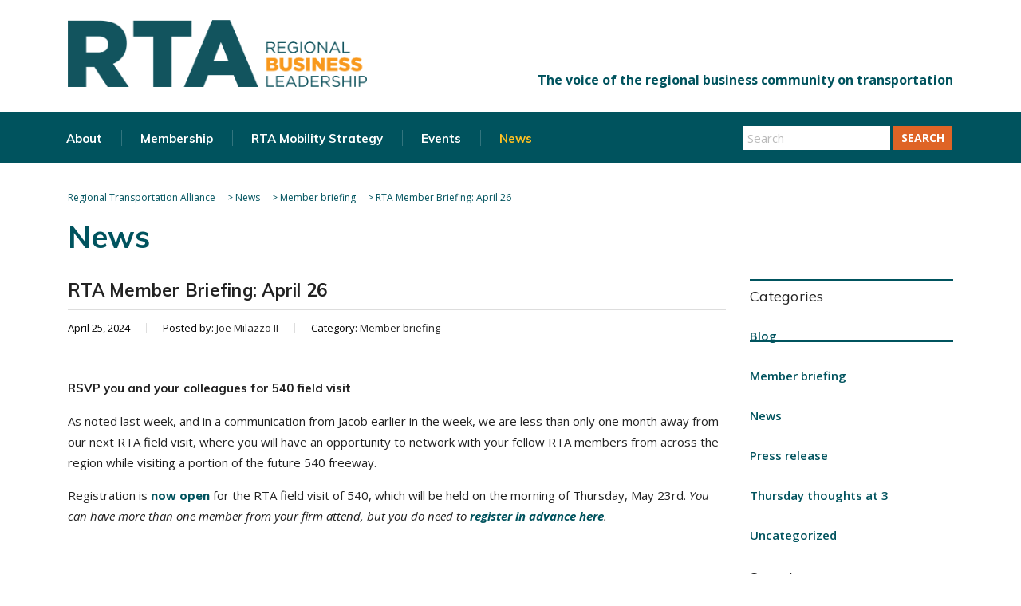

--- FILE ---
content_type: text/html; charset=UTF-8
request_url: https://www.letsgetmoving.org/2024/04/25/rta-member-briefing-april-26/
body_size: 17191
content:
<!DOCTYPE html>
<html lang="en-US">
<head>
    <meta charset="UTF-8">
    <meta name="viewport" content="width=device-width, initial-scale=1">
    <link rel="profile" href="http://gmpg.org/xfn/11">
    <link rel="pingback" href="https://www.letsgetmoving.org/xmlrpc.php">
    <title>RTA Member Briefing: April 26 &#8211; Regional Transportation Alliance</title>
<meta name='robots' content='max-image-preview:large' />
	<style>img:is([sizes="auto" i], [sizes^="auto," i]) { contain-intrinsic-size: 3000px 1500px }</style>
	<link rel='dns-prefetch' href='//fonts.googleapis.com' />
<link rel="alternate" type="application/rss+xml" title="Regional Transportation Alliance &raquo; Feed" href="https://www.letsgetmoving.org/feed/" />
<link rel="alternate" type="application/rss+xml" title="Regional Transportation Alliance &raquo; Comments Feed" href="https://www.letsgetmoving.org/comments/feed/" />
<link rel="alternate" type="application/rss+xml" title="Regional Transportation Alliance &raquo; RTA Member Briefing: April 26 Comments Feed" href="https://www.letsgetmoving.org/2024/04/25/rta-member-briefing-april-26/feed/" />
<script type="text/javascript">var $TS_VCSC_CurrentPluginRelease = "5.5.1";var $TS_VCSC_CurrentComposerRelease = "8.6.1";var $TS_VCSC_Lightbox_Activated = true;var $TS_VCSC_Lightbox_Thumbs = "bottom";var $TS_VCSC_Lightbox_Thumbsize = 50;var $TS_VCSC_Lightbox_Animation = "random";var $TS_VCSC_Lightbox_Captions = "data-title";var $TS_VCSC_Lightbox_Closer = true;var $TS_VCSC_Lightbox_Durations = 5000;var $TS_VCSC_Lightbox_Share = false;var $TS_VCSC_Lightbox_Save = false;var $TS_VCSC_Lightbox_LoadAPIs = true;var $TS_VCSC_Lightbox_Social = "fb,tw,gp,pin";var $TS_VCSC_Lightbox_NoTouch = false;var $TS_VCSC_Lightbox_BGClose = true;var $TS_VCSC_Lightbox_NoHashes = true;var $TS_VCSC_Lightbox_Keyboard = true;var $TS_VCSC_Lightbox_FullScreen = true;var $TS_VCSC_Lightbox_Zoom = true;var $TS_VCSC_Lightbox_FXSpeed = 300;var $TS_VCSC_Lightbox_Scheme = "dark";var $TS_VCSC_Lightbox_Controls = "circle";var $TS_VCSC_Lightbox_URLColor = false;var $TS_VCSC_Lightbox_Backlight = "#ffffff";var $TS_VCSC_Lightbox_UseColor = false;var $TS_VCSC_Lightbox_Overlay = "#000000";var $TS_VCSC_Lightbox_Background = "";var $TS_VCSC_Lightbox_Repeat = "no-repeat";var $TS_VCSC_Lightbox_Noise = "";var $TS_VCSC_Lightbox_CORS = false;var $TS_VCSC_Lightbox_Tapping = true;var $TS_VCSC_Lightbox_ScrollBlock = "js";var $TS_VCSC_Lightbox_Protection = "none";var $TS_VCSC_Lightbox_HistoryClose = false;var $TS_VCSC_Lightbox_CustomScroll = true;var $TS_VCSC_Lightbox_HomeURL = "https://www.letsgetmoving.org";var $TS_VCSC_Lightbox_LastScroll = 0;var $TS_VCSC_Lightbox_Showing = false;var $TS_VCSC_Lightbox_PrettyPhoto = false;var $TS_VCSC_Lightbox_AttachAllOther = false;var $TS_VCSC_Hammer_ReleaseNew = true;</script>		<!-- This site uses the Google Analytics by MonsterInsights plugin v9.9.0 - Using Analytics tracking - https://www.monsterinsights.com/ -->
		<!-- Note: MonsterInsights is not currently configured on this site. The site owner needs to authenticate with Google Analytics in the MonsterInsights settings panel. -->
					<!-- No tracking code set -->
				<!-- / Google Analytics by MonsterInsights -->
		<script type="text/javascript">
/* <![CDATA[ */
window._wpemojiSettings = {"baseUrl":"https:\/\/s.w.org\/images\/core\/emoji\/16.0.1\/72x72\/","ext":".png","svgUrl":"https:\/\/s.w.org\/images\/core\/emoji\/16.0.1\/svg\/","svgExt":".svg","source":{"concatemoji":"https:\/\/www.letsgetmoving.org\/wp-includes\/js\/wp-emoji-release.min.js?ver=6.8.3"}};
/*! This file is auto-generated */
!function(s,n){var o,i,e;function c(e){try{var t={supportTests:e,timestamp:(new Date).valueOf()};sessionStorage.setItem(o,JSON.stringify(t))}catch(e){}}function p(e,t,n){e.clearRect(0,0,e.canvas.width,e.canvas.height),e.fillText(t,0,0);var t=new Uint32Array(e.getImageData(0,0,e.canvas.width,e.canvas.height).data),a=(e.clearRect(0,0,e.canvas.width,e.canvas.height),e.fillText(n,0,0),new Uint32Array(e.getImageData(0,0,e.canvas.width,e.canvas.height).data));return t.every(function(e,t){return e===a[t]})}function u(e,t){e.clearRect(0,0,e.canvas.width,e.canvas.height),e.fillText(t,0,0);for(var n=e.getImageData(16,16,1,1),a=0;a<n.data.length;a++)if(0!==n.data[a])return!1;return!0}function f(e,t,n,a){switch(t){case"flag":return n(e,"\ud83c\udff3\ufe0f\u200d\u26a7\ufe0f","\ud83c\udff3\ufe0f\u200b\u26a7\ufe0f")?!1:!n(e,"\ud83c\udde8\ud83c\uddf6","\ud83c\udde8\u200b\ud83c\uddf6")&&!n(e,"\ud83c\udff4\udb40\udc67\udb40\udc62\udb40\udc65\udb40\udc6e\udb40\udc67\udb40\udc7f","\ud83c\udff4\u200b\udb40\udc67\u200b\udb40\udc62\u200b\udb40\udc65\u200b\udb40\udc6e\u200b\udb40\udc67\u200b\udb40\udc7f");case"emoji":return!a(e,"\ud83e\udedf")}return!1}function g(e,t,n,a){var r="undefined"!=typeof WorkerGlobalScope&&self instanceof WorkerGlobalScope?new OffscreenCanvas(300,150):s.createElement("canvas"),o=r.getContext("2d",{willReadFrequently:!0}),i=(o.textBaseline="top",o.font="600 32px Arial",{});return e.forEach(function(e){i[e]=t(o,e,n,a)}),i}function t(e){var t=s.createElement("script");t.src=e,t.defer=!0,s.head.appendChild(t)}"undefined"!=typeof Promise&&(o="wpEmojiSettingsSupports",i=["flag","emoji"],n.supports={everything:!0,everythingExceptFlag:!0},e=new Promise(function(e){s.addEventListener("DOMContentLoaded",e,{once:!0})}),new Promise(function(t){var n=function(){try{var e=JSON.parse(sessionStorage.getItem(o));if("object"==typeof e&&"number"==typeof e.timestamp&&(new Date).valueOf()<e.timestamp+604800&&"object"==typeof e.supportTests)return e.supportTests}catch(e){}return null}();if(!n){if("undefined"!=typeof Worker&&"undefined"!=typeof OffscreenCanvas&&"undefined"!=typeof URL&&URL.createObjectURL&&"undefined"!=typeof Blob)try{var e="postMessage("+g.toString()+"("+[JSON.stringify(i),f.toString(),p.toString(),u.toString()].join(",")+"));",a=new Blob([e],{type:"text/javascript"}),r=new Worker(URL.createObjectURL(a),{name:"wpTestEmojiSupports"});return void(r.onmessage=function(e){c(n=e.data),r.terminate(),t(n)})}catch(e){}c(n=g(i,f,p,u))}t(n)}).then(function(e){for(var t in e)n.supports[t]=e[t],n.supports.everything=n.supports.everything&&n.supports[t],"flag"!==t&&(n.supports.everythingExceptFlag=n.supports.everythingExceptFlag&&n.supports[t]);n.supports.everythingExceptFlag=n.supports.everythingExceptFlag&&!n.supports.flag,n.DOMReady=!1,n.readyCallback=function(){n.DOMReady=!0}}).then(function(){return e}).then(function(){var e;n.supports.everything||(n.readyCallback(),(e=n.source||{}).concatemoji?t(e.concatemoji):e.wpemoji&&e.twemoji&&(t(e.twemoji),t(e.wpemoji)))}))}((window,document),window._wpemojiSettings);
/* ]]> */
</script>
<style id='wp-emoji-styles-inline-css' type='text/css'>

	img.wp-smiley, img.emoji {
		display: inline !important;
		border: none !important;
		box-shadow: none !important;
		height: 1em !important;
		width: 1em !important;
		margin: 0 0.07em !important;
		vertical-align: -0.1em !important;
		background: none !important;
		padding: 0 !important;
	}
</style>
<link rel='stylesheet' id='wp-block-library-css' href='https://www.letsgetmoving.org/wp-includes/css/dist/block-library/style.min.css?ver=6.8.3' type='text/css' media='all' />
<style id='classic-theme-styles-inline-css' type='text/css'>
/*! This file is auto-generated */
.wp-block-button__link{color:#fff;background-color:#32373c;border-radius:9999px;box-shadow:none;text-decoration:none;padding:calc(.667em + 2px) calc(1.333em + 2px);font-size:1.125em}.wp-block-file__button{background:#32373c;color:#fff;text-decoration:none}
</style>
<link rel='stylesheet' id='awb-css' href='https://www.letsgetmoving.org/wp-content/plugins/advanced-backgrounds/assets/awb/awb.min.css?ver=1.12.7' type='text/css' media='all' />
<style id='global-styles-inline-css' type='text/css'>
:root{--wp--preset--aspect-ratio--square: 1;--wp--preset--aspect-ratio--4-3: 4/3;--wp--preset--aspect-ratio--3-4: 3/4;--wp--preset--aspect-ratio--3-2: 3/2;--wp--preset--aspect-ratio--2-3: 2/3;--wp--preset--aspect-ratio--16-9: 16/9;--wp--preset--aspect-ratio--9-16: 9/16;--wp--preset--color--black: #000000;--wp--preset--color--cyan-bluish-gray: #abb8c3;--wp--preset--color--white: #ffffff;--wp--preset--color--pale-pink: #f78da7;--wp--preset--color--vivid-red: #cf2e2e;--wp--preset--color--luminous-vivid-orange: #ff6900;--wp--preset--color--luminous-vivid-amber: #fcb900;--wp--preset--color--light-green-cyan: #7bdcb5;--wp--preset--color--vivid-green-cyan: #00d084;--wp--preset--color--pale-cyan-blue: #8ed1fc;--wp--preset--color--vivid-cyan-blue: #0693e3;--wp--preset--color--vivid-purple: #9b51e0;--wp--preset--gradient--vivid-cyan-blue-to-vivid-purple: linear-gradient(135deg,rgba(6,147,227,1) 0%,rgb(155,81,224) 100%);--wp--preset--gradient--light-green-cyan-to-vivid-green-cyan: linear-gradient(135deg,rgb(122,220,180) 0%,rgb(0,208,130) 100%);--wp--preset--gradient--luminous-vivid-amber-to-luminous-vivid-orange: linear-gradient(135deg,rgba(252,185,0,1) 0%,rgba(255,105,0,1) 100%);--wp--preset--gradient--luminous-vivid-orange-to-vivid-red: linear-gradient(135deg,rgba(255,105,0,1) 0%,rgb(207,46,46) 100%);--wp--preset--gradient--very-light-gray-to-cyan-bluish-gray: linear-gradient(135deg,rgb(238,238,238) 0%,rgb(169,184,195) 100%);--wp--preset--gradient--cool-to-warm-spectrum: linear-gradient(135deg,rgb(74,234,220) 0%,rgb(151,120,209) 20%,rgb(207,42,186) 40%,rgb(238,44,130) 60%,rgb(251,105,98) 80%,rgb(254,248,76) 100%);--wp--preset--gradient--blush-light-purple: linear-gradient(135deg,rgb(255,206,236) 0%,rgb(152,150,240) 100%);--wp--preset--gradient--blush-bordeaux: linear-gradient(135deg,rgb(254,205,165) 0%,rgb(254,45,45) 50%,rgb(107,0,62) 100%);--wp--preset--gradient--luminous-dusk: linear-gradient(135deg,rgb(255,203,112) 0%,rgb(199,81,192) 50%,rgb(65,88,208) 100%);--wp--preset--gradient--pale-ocean: linear-gradient(135deg,rgb(255,245,203) 0%,rgb(182,227,212) 50%,rgb(51,167,181) 100%);--wp--preset--gradient--electric-grass: linear-gradient(135deg,rgb(202,248,128) 0%,rgb(113,206,126) 100%);--wp--preset--gradient--midnight: linear-gradient(135deg,rgb(2,3,129) 0%,rgb(40,116,252) 100%);--wp--preset--font-size--small: 13px;--wp--preset--font-size--medium: 20px;--wp--preset--font-size--large: 36px;--wp--preset--font-size--x-large: 42px;--wp--preset--spacing--20: 0.44rem;--wp--preset--spacing--30: 0.67rem;--wp--preset--spacing--40: 1rem;--wp--preset--spacing--50: 1.5rem;--wp--preset--spacing--60: 2.25rem;--wp--preset--spacing--70: 3.38rem;--wp--preset--spacing--80: 5.06rem;--wp--preset--shadow--natural: 6px 6px 9px rgba(0, 0, 0, 0.2);--wp--preset--shadow--deep: 12px 12px 50px rgba(0, 0, 0, 0.4);--wp--preset--shadow--sharp: 6px 6px 0px rgba(0, 0, 0, 0.2);--wp--preset--shadow--outlined: 6px 6px 0px -3px rgba(255, 255, 255, 1), 6px 6px rgba(0, 0, 0, 1);--wp--preset--shadow--crisp: 6px 6px 0px rgba(0, 0, 0, 1);}:where(.is-layout-flex){gap: 0.5em;}:where(.is-layout-grid){gap: 0.5em;}body .is-layout-flex{display: flex;}.is-layout-flex{flex-wrap: wrap;align-items: center;}.is-layout-flex > :is(*, div){margin: 0;}body .is-layout-grid{display: grid;}.is-layout-grid > :is(*, div){margin: 0;}:where(.wp-block-columns.is-layout-flex){gap: 2em;}:where(.wp-block-columns.is-layout-grid){gap: 2em;}:where(.wp-block-post-template.is-layout-flex){gap: 1.25em;}:where(.wp-block-post-template.is-layout-grid){gap: 1.25em;}.has-black-color{color: var(--wp--preset--color--black) !important;}.has-cyan-bluish-gray-color{color: var(--wp--preset--color--cyan-bluish-gray) !important;}.has-white-color{color: var(--wp--preset--color--white) !important;}.has-pale-pink-color{color: var(--wp--preset--color--pale-pink) !important;}.has-vivid-red-color{color: var(--wp--preset--color--vivid-red) !important;}.has-luminous-vivid-orange-color{color: var(--wp--preset--color--luminous-vivid-orange) !important;}.has-luminous-vivid-amber-color{color: var(--wp--preset--color--luminous-vivid-amber) !important;}.has-light-green-cyan-color{color: var(--wp--preset--color--light-green-cyan) !important;}.has-vivid-green-cyan-color{color: var(--wp--preset--color--vivid-green-cyan) !important;}.has-pale-cyan-blue-color{color: var(--wp--preset--color--pale-cyan-blue) !important;}.has-vivid-cyan-blue-color{color: var(--wp--preset--color--vivid-cyan-blue) !important;}.has-vivid-purple-color{color: var(--wp--preset--color--vivid-purple) !important;}.has-black-background-color{background-color: var(--wp--preset--color--black) !important;}.has-cyan-bluish-gray-background-color{background-color: var(--wp--preset--color--cyan-bluish-gray) !important;}.has-white-background-color{background-color: var(--wp--preset--color--white) !important;}.has-pale-pink-background-color{background-color: var(--wp--preset--color--pale-pink) !important;}.has-vivid-red-background-color{background-color: var(--wp--preset--color--vivid-red) !important;}.has-luminous-vivid-orange-background-color{background-color: var(--wp--preset--color--luminous-vivid-orange) !important;}.has-luminous-vivid-amber-background-color{background-color: var(--wp--preset--color--luminous-vivid-amber) !important;}.has-light-green-cyan-background-color{background-color: var(--wp--preset--color--light-green-cyan) !important;}.has-vivid-green-cyan-background-color{background-color: var(--wp--preset--color--vivid-green-cyan) !important;}.has-pale-cyan-blue-background-color{background-color: var(--wp--preset--color--pale-cyan-blue) !important;}.has-vivid-cyan-blue-background-color{background-color: var(--wp--preset--color--vivid-cyan-blue) !important;}.has-vivid-purple-background-color{background-color: var(--wp--preset--color--vivid-purple) !important;}.has-black-border-color{border-color: var(--wp--preset--color--black) !important;}.has-cyan-bluish-gray-border-color{border-color: var(--wp--preset--color--cyan-bluish-gray) !important;}.has-white-border-color{border-color: var(--wp--preset--color--white) !important;}.has-pale-pink-border-color{border-color: var(--wp--preset--color--pale-pink) !important;}.has-vivid-red-border-color{border-color: var(--wp--preset--color--vivid-red) !important;}.has-luminous-vivid-orange-border-color{border-color: var(--wp--preset--color--luminous-vivid-orange) !important;}.has-luminous-vivid-amber-border-color{border-color: var(--wp--preset--color--luminous-vivid-amber) !important;}.has-light-green-cyan-border-color{border-color: var(--wp--preset--color--light-green-cyan) !important;}.has-vivid-green-cyan-border-color{border-color: var(--wp--preset--color--vivid-green-cyan) !important;}.has-pale-cyan-blue-border-color{border-color: var(--wp--preset--color--pale-cyan-blue) !important;}.has-vivid-cyan-blue-border-color{border-color: var(--wp--preset--color--vivid-cyan-blue) !important;}.has-vivid-purple-border-color{border-color: var(--wp--preset--color--vivid-purple) !important;}.has-vivid-cyan-blue-to-vivid-purple-gradient-background{background: var(--wp--preset--gradient--vivid-cyan-blue-to-vivid-purple) !important;}.has-light-green-cyan-to-vivid-green-cyan-gradient-background{background: var(--wp--preset--gradient--light-green-cyan-to-vivid-green-cyan) !important;}.has-luminous-vivid-amber-to-luminous-vivid-orange-gradient-background{background: var(--wp--preset--gradient--luminous-vivid-amber-to-luminous-vivid-orange) !important;}.has-luminous-vivid-orange-to-vivid-red-gradient-background{background: var(--wp--preset--gradient--luminous-vivid-orange-to-vivid-red) !important;}.has-very-light-gray-to-cyan-bluish-gray-gradient-background{background: var(--wp--preset--gradient--very-light-gray-to-cyan-bluish-gray) !important;}.has-cool-to-warm-spectrum-gradient-background{background: var(--wp--preset--gradient--cool-to-warm-spectrum) !important;}.has-blush-light-purple-gradient-background{background: var(--wp--preset--gradient--blush-light-purple) !important;}.has-blush-bordeaux-gradient-background{background: var(--wp--preset--gradient--blush-bordeaux) !important;}.has-luminous-dusk-gradient-background{background: var(--wp--preset--gradient--luminous-dusk) !important;}.has-pale-ocean-gradient-background{background: var(--wp--preset--gradient--pale-ocean) !important;}.has-electric-grass-gradient-background{background: var(--wp--preset--gradient--electric-grass) !important;}.has-midnight-gradient-background{background: var(--wp--preset--gradient--midnight) !important;}.has-small-font-size{font-size: var(--wp--preset--font-size--small) !important;}.has-medium-font-size{font-size: var(--wp--preset--font-size--medium) !important;}.has-large-font-size{font-size: var(--wp--preset--font-size--large) !important;}.has-x-large-font-size{font-size: var(--wp--preset--font-size--x-large) !important;}
:where(.wp-block-post-template.is-layout-flex){gap: 1.25em;}:where(.wp-block-post-template.is-layout-grid){gap: 1.25em;}
:where(.wp-block-columns.is-layout-flex){gap: 2em;}:where(.wp-block-columns.is-layout-grid){gap: 2em;}
:root :where(.wp-block-pullquote){font-size: 1.5em;line-height: 1.6;}
</style>
<link rel='stylesheet' id='contact-form-7-css' href='https://www.letsgetmoving.org/wp-content/plugins/contact-form-7/includes/css/styles.css?ver=6.1.2' type='text/css' media='all' />
<link rel='stylesheet' id='stm-stm-css' href='https://www.letsgetmoving.org/wp-content/uploads/stm_fonts/stm/stm.css?ver=1.0' type='text/css' media='all' />
<link rel='stylesheet' id='parent-style-css' href='https://www.letsgetmoving.org/wp-content/themes/consulting/style.css?ver=6.8.3' type='text/css' media='all' />
<link rel='stylesheet' id='bootstrap-css' href='https://www.letsgetmoving.org/wp-content/themes/consulting/assets/css/bootstrap.min.css?ver=1.0.7' type='text/css' media='all' />
<link rel='stylesheet' id='font-awesome-css' href='https://www.letsgetmoving.org/wp-content/themes/consulting/assets/css/font-awesome.min.css?ver=1.0.7' type='text/css' media='all' />
<link rel='stylesheet' id='consulting-style-css' href='https://www.letsgetmoving.org/wp-content/themes/consulting-child/style.css?ver=1.0.7' type='text/css' media='all' />
<link rel='stylesheet' id='consulting-layout-css' href='https://www.letsgetmoving.org/wp-content/themes/consulting/assets/css/layout_1/main.css?ver=1.0.7' type='text/css' media='all' />
<style id='consulting-layout-inline-css' type='text/css'>
.page_title{ background-repeat: no-repeat !important; }.mtc, .mtc_h:hover{
					color: #002e5b!important
				}.stc, .stc_h:hover{
					color: #6c98e1!important
				}.ttc, .ttc_h:hover{
					color: #fde428!important
				}.mbc, .mbc_h:hover, .stm-search .stm_widget_search button{
					background-color: #002e5b!important
				}.sbc, .sbc_h:hover{
					background-color: #6c98e1!important
				}.tbc, .tbc_h:hover{
					background-color: #fde428!important
				}.mbdc, .mbdc_h:hover{
					border-color: #002e5b!important
				}.sbdc, .sbdc_h:hover{
					border-color: #6c98e1!important
				}.tbdc, .tbdc_h:hover{
					border-color: #fde428!important
				}
</style>
<link rel='stylesheet' id='select2-css' href='https://www.letsgetmoving.org/wp-content/themes/consulting/assets/css/select2.min.css?ver=1.0.7' type='text/css' media='all' />
<link rel='stylesheet' id='header_builder-css' href='https://www.letsgetmoving.org/wp-content/themes/consulting/assets/css/header_builder.css?ver=1.0.7' type='text/css' media='all' />
<link rel='stylesheet' id='consulting-default-font-css' href='https://fonts.googleapis.com/css?family=Open+Sans%3A400%2C300%2C300italic%2C400italic%2C600%2C600italic%2C700%2C700italic%2C800%2C800italic%26subset%3Dlatin%2Cgreek%2Cgreek-ext%2Cvietnamese%2Ccyrillic-ext%2Clatin-ext%2Ccyrillic%7CPoppins%3A400%2C500%2C300%2C600%2C700%26subset%3Dlatin%2Clatin-ext%2Cdevanagari&#038;ver=1.0.7' type='text/css' media='all' />
<link rel='stylesheet' id='stm-skin-custom-generated-css' href='https://www.letsgetmoving.org/wp-content/uploads/stm_uploads/skin-custom.css?ver=5387070' type='text/css' media='all' />
<link rel='stylesheet' id='consulting-global-styles-css' href='https://www.letsgetmoving.org/wp-content/themes/consulting/assets/css/global_styles/main.css?ver=1.0.7' type='text/css' media='all' />
<link rel='stylesheet' id='stm_megamenu-css' href='https://www.letsgetmoving.org/wp-content/themes/consulting/inc/megamenu/assets/css/megamenu.css?ver=6.8.3' type='text/css' media='all' />
<link rel='stylesheet' id='stm-google-fonts-css' href='//fonts.googleapis.com/css?family=Muli%7CMuli%3A200%2C700%2C300%2C400%2C600&#038;subset=latin&#038;ver=1.0.7' type='text/css' media='all' />
<script type="text/javascript" src="https://www.letsgetmoving.org/wp-includes/js/jquery/jquery.min.js?ver=3.7.1" id="jquery-core-js"></script>
<script type="text/javascript" src="https://www.letsgetmoving.org/wp-includes/js/jquery/jquery-migrate.min.js?ver=3.4.1" id="jquery-migrate-js"></script>
<script type="text/javascript" src="https://www.letsgetmoving.org/wp-content/themes/consulting-child/js/rta.js?ver=6.8.3" id="my_script-js"></script>
<script type="text/javascript" src="https://www.letsgetmoving.org/wp-content/themes/consulting/inc/megamenu/assets/js/megamenu.js?ver=6.8.3" id="stm_megamenu-js"></script>
<script></script><link rel="https://api.w.org/" href="https://www.letsgetmoving.org/wp-json/" /><link rel="alternate" title="JSON" type="application/json" href="https://www.letsgetmoving.org/wp-json/wp/v2/posts/19462" /><link rel="EditURI" type="application/rsd+xml" title="RSD" href="https://www.letsgetmoving.org/xmlrpc.php?rsd" />
<meta name="generator" content="WordPress 6.8.3" />
<link rel="canonical" href="https://www.letsgetmoving.org/2024/04/25/rta-member-briefing-april-26/" />
<link rel='shortlink' href='https://www.letsgetmoving.org/?p=19462' />
<link rel="alternate" title="oEmbed (JSON)" type="application/json+oembed" href="https://www.letsgetmoving.org/wp-json/oembed/1.0/embed?url=https%3A%2F%2Fwww.letsgetmoving.org%2F2024%2F04%2F25%2Frta-member-briefing-april-26%2F" />
<link rel="alternate" title="oEmbed (XML)" type="text/xml+oembed" href="https://www.letsgetmoving.org/wp-json/oembed/1.0/embed?url=https%3A%2F%2Fwww.letsgetmoving.org%2F2024%2F04%2F25%2Frta-member-briefing-april-26%2F&#038;format=xml" />
        <script type="text/javascript">
            var ajaxurl = 'https://www.letsgetmoving.org/wp-admin/admin-ajax.php';
            var stm_ajax_load_events = '5d8c94f4a8';
            var stm_ajax_load_portfolio = '2dee819a77';
            var stm_ajax_add_event_member_sc = '3a7d304ac5';
            var stm_custom_register = 'a44782c851';
            var stm_get_prices = 'a94ee82121';
            var stm_get_history = '525aa8ca2f';
            var consulting_install_plugin = '104ee5961c';
            var stm_ajax_add_review = '6f2f06abae';
        </script>
        <meta name="generator" content="Powered by WPBakery Page Builder - drag and drop page builder for WordPress."/>
<link rel="icon" href="https://www.letsgetmoving.org/wp-content/uploads/2020/03/cropped-RTA_LOGO_NEW_favicon_circle-32x32.png" sizes="32x32" />
<link rel="icon" href="https://www.letsgetmoving.org/wp-content/uploads/2020/03/cropped-RTA_LOGO_NEW_favicon_circle-192x192.png" sizes="192x192" />
<link rel="apple-touch-icon" href="https://www.letsgetmoving.org/wp-content/uploads/2020/03/cropped-RTA_LOGO_NEW_favicon_circle-180x180.png" />
<meta name="msapplication-TileImage" content="https://www.letsgetmoving.org/wp-content/uploads/2020/03/cropped-RTA_LOGO_NEW_favicon_circle-270x270.png" />
<style type="text/css" title="dynamic-css" class="options-output">.top_nav_wr .top_nav .logo a img{width:375px;}.top_nav_wr .top_nav .logo a img{height:84px;}.header_top .logo a{margin-top:15px;}.top_nav_wr .top_nav .logo a{margin-bottom:-50px;}#footer .widgets_row .footer_logo a img{width:250px;}#footer .widgets_row .footer_logo a img{height:56px;}h1, .h1,
					h2, .h2,
					h3, .h3,
					h4, .h4,
					h5, .h5,
					h6, .h6,
					.top_nav .top_nav_wrapper > ul,
					.top_nav .icon_text strong,
					.stm_testimonials .item .testimonial-info .testimonial-text .name,
					.stats_counter .counter_title,
					.stm_contact .stm_contact_info .stm_contact_job,
					.vacancy_table_wr .vacancy_table thead th,
					.testimonials_carousel .testimonial .info .position,
					.testimonials_carousel .testimonial .info .company,
					.stm_gmap_wrapper .gmap_addresses .addresses .item .title,
					.company_history > ul > li .year,
					.stm_contacts_widget,
					.stm_works_wr.grid .stm_works .item .item_wr .title,
					.stm_works_wr.grid_with_filter .stm_works .item .info .title,
					body .vc_general.vc_btn3,
					.consulting-rev-title,
					.consulting-rev-title-2,
					.consulting-rev-title-3,
					.consulting-rev-text,
					body .vc_tta-container .vc_tta.vc_general.vc_tta-tabs.theme_style .vc_tta-tabs-container .vc_tta-tabs-list .vc_tta-tab a,
					strong, b,
					.button,
					.woocommerce a.button,
					.woocommerce button.button,
					.woocommerce input.button,
					.woocommerce-cart .wc-proceed-to-checkout a.checkout-button,
					.woocommerce input.button.alt,
					.request_callback p,
					ul.comment-list .comment .comment-author,
					.page-numbers .page-numbers,
					#footer .footer_widgets .widget.widget_recent_entries ul li a,
					.default_widgets .widget.widget_nav_menu ul li,
					.default_widgets .widget.widget_categories ul li,
					.default_widgets .widget.widget_product_categories ul li,
					.stm_sidebar .widget.widget_nav_menu ul li, .stm_sidebar .widget.widget_categories ul li,
					.stm_sidebar .widget.widget_product_categories ul li,
					.shop_widgets .widget.widget_nav_menu ul li,
					.shop_widgets .widget.widget_categories ul li,
					.shop_widgets .widget.widget_product_categories ul li,
					.default_widgets .widget.widget_recent_entries ul li a,
					.stm_sidebar .widget.widget_recent_entries ul li a,
					.shop_widgets .widget.widget_recent_entries ul li a,
					.staff_bottom_wr .staff_bottom .infos .info,
					.woocommerce .widget_price_filter .price_slider_amount .button,
					.woocommerce ul.product_list_widget li .product-title,
					.woocommerce ul.products li.product .price,
					.woocommerce a.added_to_cart,
					.woocommerce div.product .woocommerce-tabs ul.tabs li a,
					.woocommerce div.product form.cart .variations label,
					.woocommerce table.shop_table th,
					.woocommerce-cart table.cart th.product-name a,
					.woocommerce-cart table.cart td.product-name a,
					.woocommerce-cart table.cart th .amount,
					.woocommerce-cart table.cart td .amount,
					.stm_services .item .item_wr .content .read_more,
					.staff_list ul li .staff_info .staff_department,
					.stm_partner.style_2 .stm_partner_content .position,
					.staff_carousel_item .staff_department,
					body.header_style_5 .header_top .info-text strong,
					.stm_services_tabs .services_categories ul li a,
					.stm_services_tabs .service_tab_item .service_name,
					.stm_services_tabs .service_tab_item .service_cost,
					.stm_works_wr.grid_2.style_1 .stm_works .item .item_wr .title,
					.stm_works_wr.grid_2.style_2 .stm_works .item .item_wr .title,
					.stm_works_wr.grid_with_filter.style_1 .stm_works .item .item_wr .title,
					.stm_works_wr.grid_with_filter.style_2 .stm_works .item .item_wr .title,
					body.header_style_7 .side_nav .main_menu_nav > li > a,
					body.header_style_7 .side_nav .main_menu_nav > li ul li a,
					body.header_style_5 .header_top .info-text b{font-family:Muli;}body{font-size:15px;}p{font-size:15px;}h1, .h1{line-height:55px;}h1, .h1{text-transform:none;}h1, .h1{letter-spacing:0px;}h2, .h2{font-size:38px;}h2, .h2{text-transform:none;}h2, .h2{letter-spacing:0px;}h3, .h3{font-size:32px;}h3, .h3{letter-spacing:.25px;}h4, .h4{letter-spacing:.25px;}h5, .h5{font-weight:500;}h5, .h5{font-size:18px;}h5, .h5{line-height:28px;}h5, .h5{letter-spacing:.25px;}h6, .h6{font-weight:700;}</style>
<noscript><style> .wpb_animate_when_almost_visible { opacity: 1; }</style></noscript></head>
<body class="wp-singular post-template-default single single-post postid-19462 single-format-standard wp-theme-consulting wp-child-theme-consulting-child site_layout_1  header_style_4 sticky_menu wpb-js-composer js-comp-ver-8.6.1 vc_responsive">
<div id="wrapper">
    <div id="fullpage" class="content_wrapper">
                        <header id="header">
                                                                        <div class="top_bar">
                            <div class="container">
                                                                                                        <div class="top_bar_info_wr">
                                                                                                                                                                                                                                                                                                        </div>
                                                            </div>
                        </div>
                                                                                                <div class="header_top clearfix">
                            <div class="container">
                                                                <div class="logo">
                                                                                                                                                                <a href="https://www.letsgetmoving.org/"><img
                                                        src="https://letsgetmoving.org/wp-content/uploads/2020/03/RTA_LOGO_NEW_2.png"
                                                        style="width: 375px; height: 84px;"
                                                        alt="Regional Transportation Alliance"/></a>
                                                                                                            </div>
									
									                                        <div class="header_socials rta_header">
                                                                                            <a target="_blank" href="https://twitter.com/rtatriangle"><i
                                                            class="fa fa-twitter"></i></a>
                                                                                            <a target="_blank" href="https://www.instagram.com/rtatriangle/"><i
                                                            class="fa fa-instagram"></i></a>
                                                                                            <a target="_blank" href="https://www.linkedin.com/in/joemilazzo2/?locale=en_US"><i
                                                            class="fa fa-linkedin"></i></a>
                                                                                            <a target="_blank" href="https://www.youtube.com/channel/UCyIgLK5xIzotmhMRN_FpERA"><i
                                                            class="fa fa-youtube"></i></a>
                                                                                    </div>
                                    									
                                                                                                                                                                                                        </div>
                        </div>
                        <div class="top_nav">
                            <div class="container">
                                <div class="top_nav_wrapper clearfix">
                                    <ul id="menu-main" class="main_menu_nav"><li id="menu-item-77" class="menu-item menu-item-type-post_type menu-item-object-page menu-item-has-children menu-item-77"><a href="https://www.letsgetmoving.org/about/">About</a>
<ul class="sub-menu">
	<li id="menu-item-19182" class="menu-item menu-item-type-post_type menu-item-object-page menu-item-19182 stm_col_width_default stm_mega_cols_inside_default"><a href="https://www.letsgetmoving.org/about/">Overview</a></li>
	<li id="menu-item-673" class="menu-item menu-item-type-post_type menu-item-object-page menu-item-673 stm_col_width_default stm_mega_cols_inside_default"><a href="https://www.letsgetmoving.org/about/chairs/">Chairs</a></li>
	<li id="menu-item-1160" class="menu-item menu-item-type-post_type menu-item-object-page menu-item-1160 stm_col_width_default stm_mega_cols_inside_default"><a href="https://www.letsgetmoving.org/about/rta-annual-reports/">Annual Reports</a></li>
	<li id="menu-item-22321" class="menu-item menu-item-type-custom menu-item-object-custom menu-item-22321 stm_col_width_default stm_mega_cols_inside_default"><a href="/flyer#page=2">Priorities and Accomplishments</a></li>
	<li id="menu-item-1036" class="menu-item menu-item-type-post_type menu-item-object-page menu-item-1036 stm_col_width_default stm_mega_cols_inside_default"><a href="https://www.letsgetmoving.org/about/rta-team/">RTA Team</a></li>
</ul>
</li>
<li id="menu-item-76" class="menu-item menu-item-type-post_type menu-item-object-page menu-item-has-children menu-item-76"><a href="https://www.letsgetmoving.org/membership/">Membership</a>
<ul class="sub-menu">
	<li id="menu-item-19183" class="menu-item menu-item-type-post_type menu-item-object-page menu-item-19183 stm_col_width_default stm_mega_cols_inside_default"><a href="https://www.letsgetmoving.org/membership/">Member List</a></li>
	<li id="menu-item-19309" class="menu-item menu-item-type-custom menu-item-object-custom menu-item-19309 stm_col_width_default stm_mega_cols_inside_default"><a href="/LeadershipTeamList">RTA Leadership Team</a></li>
	<li id="menu-item-20533" class="menu-item menu-item-type-custom menu-item-object-custom menu-item-20533 stm_col_width_default stm_mega_cols_inside_default"><a href="https://letsgetmoving.org/case">Case for Leadership investment</a></li>
	<li id="menu-item-758" class="menu-item menu-item-type-post_type menu-item-object-page menu-item-758 stm_col_width_default stm_mega_cols_inside_default"><a href="https://www.letsgetmoving.org/membership/member-benefits/">Member benefits</a></li>
	<li id="menu-item-16434" class="menu-item menu-item-type-post_type menu-item-object-page menu-item-16434 stm_col_width_default stm_mega_cols_inside_default"><a href="https://www.letsgetmoving.org/membership/testimonials-sales-flyer/">Testimonials, Sales Flyer</a></li>
	<li id="menu-item-21066" class="menu-item menu-item-type-custom menu-item-object-custom menu-item-21066 stm_col_width_default stm_mega_cols_inside_default"><a href="/salesletter">Sales email template</a></li>
	<li id="menu-item-20380" class="menu-item menu-item-type-post_type menu-item-object-page menu-item-20380 stm_col_width_default stm_mega_cols_inside_default"><a href="https://www.letsgetmoving.org/membership/sales-confirmation-template/">Sales confirm template</a></li>
</ul>
</li>
<li id="menu-item-535" class="menu-item menu-item-type-post_type menu-item-object-page menu-item-has-children menu-item-535"><a href="https://www.letsgetmoving.org/priorities/">RTA Mobility Strategy</a>
<ul class="sub-menu">
	<li id="menu-item-19184" class="menu-item menu-item-type-post_type menu-item-object-page menu-item-19184 stm_col_width_default stm_mega_cols_inside_default"><a href="https://www.letsgetmoving.org/priorities/">Summary</a></li>
	<li id="menu-item-551" class="menu-item menu-item-type-post_type menu-item-object-page menu-item-551 stm_col_width_default stm_mega_cols_inside_default"><a href="https://www.letsgetmoving.org/priorities/rdu-funding/">RDU funding / runway</a></li>
	<li id="menu-item-17268" class="menu-item menu-item-type-post_type menu-item-object-page menu-item-17268 stm_col_width_default stm_mega_cols_inside_default"><a href="https://www.letsgetmoving.org/priorities/fasttransitstudy/">FAST transit study 2.0</a></li>
	<li id="menu-item-15740" class="menu-item menu-item-type-post_type menu-item-object-page menu-item-15740 stm_col_width_default stm_mega_cols_inside_default"><a href="https://www.letsgetmoving.org/priorities/i-40-regional-partnership-overview/">I-40 Regional Partnership</a></li>
	<li id="menu-item-18884" class="menu-item menu-item-type-post_type menu-item-object-page menu-item-18884 stm_col_width_default stm_mega_cols_inside_default"><a href="https://www.letsgetmoving.org/priorities/accelerate-capital-blvd-freeway-upgrade-northern-wake/">Accelerate Capital Blvd</a></li>
	<li id="menu-item-12104" class="menu-item menu-item-type-post_type menu-item-object-page menu-item-12104 stm_col_width_default stm_mega_cols_inside_default"><a href="https://www.letsgetmoving.org/priorities/access-user-fee/">Access User Fee</a></li>
	<li id="menu-item-749" class="menu-item menu-item-type-post_type menu-item-object-page menu-item-749 stm_col_width_default stm_mega_cols_inside_default"><a href="https://www.letsgetmoving.org/priorities/intersection-innovations/dynamic-left-turn-intersection/">Dynamic Left Turn (DLTi)</a></li>
	<li id="menu-item-21572" class="menu-item menu-item-type-post_type menu-item-object-page menu-item-21572 stm_col_width_default stm_mega_cols_inside_default"><a href="https://www.letsgetmoving.org/about/electrification-recognition/">Electrification Recognition</a></li>
</ul>
</li>
<li id="menu-item-12337" class="menu-item menu-item-type-post_type menu-item-object-page menu-item-has-children menu-item-12337"><a href="https://www.letsgetmoving.org/events/">Events</a>
<ul class="sub-menu">
	<li id="menu-item-22735" class="menu-item menu-item-type-post_type menu-item-object-page menu-item-22735 stm_col_width_default stm_mega_cols_inside_default"><a href="https://www.letsgetmoving.org/rta-24th-annual-meeting-the-state-of-mobility-2026-including-the-state-of-rdu-airport/">RTA 24th Annual Meeting / State of Mobility 2026</a></li>
	<li id="menu-item-22149" class="menu-item menu-item-type-post_type menu-item-object-page menu-item-22149 stm_col_width_default stm_mega_cols_inside_default"><a href="https://www.letsgetmoving.org/rta-transportation-brunch-2026-innovation-in-transportation/">RTA Transportation Brunch 2026 – Innovation in Transportation</a></li>
	<li id="menu-item-20136" class="menu-item menu-item-type-post_type menu-item-object-page menu-item-20136 stm_col_width_default stm_mega_cols_inside_default"><a href="https://www.letsgetmoving.org/rta-transportation-brunch-2025/">> past : RTA Transp&#8217;n Brunch 2025</a></li>
	<li id="menu-item-22736" class="menu-item menu-item-type-post_type menu-item-object-page menu-item-22736 stm_col_width_default stm_mega_cols_inside_default"><a href="https://www.letsgetmoving.org/rta-25th-annual-meeting-the-state-of-mobility-2027/">RTA 25th Annual Meeting:  The State of Mobility 2027</a></li>
	<li id="menu-item-19512" class="menu-item menu-item-type-post_type menu-item-object-page menu-item-19512 stm_col_width_default stm_mega_cols_inside_default"><a href="https://www.letsgetmoving.org/events/rta-june-2024-richmond-quicktour/">> past: RTA Richmond QuickTour</a></li>
	<li id="menu-item-18744" class="menu-item menu-item-type-post_type menu-item-object-page menu-item-18744 stm_col_width_default stm_mega_cols_inside_default"><a href="https://www.letsgetmoving.org/events/tours/">> past: RTA Tours</a></li>
	<li id="menu-item-18607" class="menu-item menu-item-type-post_type menu-item-object-page menu-item-18607 stm_col_width_default stm_mega_cols_inside_default"><a href="https://www.letsgetmoving.org/events/rta-airline-ceo-forum/">> past: RTA Airline CEO Forum</a></li>
</ul>
</li>
<li id="menu-item-75" class="menu-item menu-item-type-post_type menu-item-object-page current_page_parent menu-item-has-children menu-item-75"><a href="https://www.letsgetmoving.org/news/">News</a>
<ul class="sub-menu">
	<li id="menu-item-19186" class="menu-item menu-item-type-post_type menu-item-object-page current_page_parent menu-item-19186 stm_col_width_default stm_mega_cols_inside_default"><a href="https://www.letsgetmoving.org/news/">All posts</a></li>
	<li id="menu-item-1145" class="menu-item menu-item-type-custom menu-item-object-custom menu-item-1145 stm_col_width_default stm_mega_cols_inside_default"><a href="https://letsgetmoving.org/category/blog/">Thursday blog (Th3)</a></li>
	<li id="menu-item-1146" class="menu-item menu-item-type-custom menu-item-object-custom menu-item-1146 stm_col_width_default stm_mega_cols_inside_default"><a href="https://letsgetmoving.org/category/member-briefing/">Weekly member briefing</a></li>
	<li id="menu-item-1147" class="menu-item menu-item-type-custom menu-item-object-custom menu-item-1147 stm_col_width_default stm_mega_cols_inside_default"><a href="https://letsgetmoving.org/category/press-release/">Press releases</a></li>
	<li id="menu-item-15285" class="menu-item menu-item-type-post_type menu-item-object-page menu-item-15285 stm_col_width_default stm_mega_cols_inside_default"><a href="https://www.letsgetmoving.org/news/rta-in-the-news/">RTA In the News</a></li>
</ul>
</li>
</ul>                                                                                                                                                                                                                        </div>
								<div class="searchform-container">
									<form class="header-search" style="display: inline-block;" action="/" method="get" _lpchecked="1">
										<input type="text" placeholder="Search" name="s">
										<button>Search</button>
									</form>

								</div>
                            </div>
                        </div>
                    
                    <div class="mobile_header">
                        <div class="logo_wrapper clearfix">
                            <div class="logo">
                                                                    <a href="https://www.letsgetmoving.org/"><img
                                                src="https://letsgetmoving.org/wp-content/uploads/2020/03/RTA_LOGO_NEW_2.png"
                                                style="width: 375px; height: 84px;"
                                                alt="Regional Transportation Alliance"/></a>
                                                            </div>
                            <div id="menu_toggle">
                                <button></button>
                            </div>
                        </div>
                        <div class="header_info">
                            <div class="top_nav_mobile">
                                <ul id="menu-main-1" class="main_menu_nav"><li class="menu-item menu-item-type-post_type menu-item-object-page menu-item-has-children menu-item-77"><a href="https://www.letsgetmoving.org/about/">About</a>
<ul class="sub-menu">
	<li class="menu-item menu-item-type-post_type menu-item-object-page menu-item-19182 stm_col_width_default stm_mega_cols_inside_default"><a href="https://www.letsgetmoving.org/about/">Overview</a></li>
	<li class="menu-item menu-item-type-post_type menu-item-object-page menu-item-673 stm_col_width_default stm_mega_cols_inside_default"><a href="https://www.letsgetmoving.org/about/chairs/">Chairs</a></li>
	<li class="menu-item menu-item-type-post_type menu-item-object-page menu-item-1160 stm_col_width_default stm_mega_cols_inside_default"><a href="https://www.letsgetmoving.org/about/rta-annual-reports/">Annual Reports</a></li>
	<li class="menu-item menu-item-type-custom menu-item-object-custom menu-item-22321 stm_col_width_default stm_mega_cols_inside_default"><a href="/flyer#page=2">Priorities and Accomplishments</a></li>
	<li class="menu-item menu-item-type-post_type menu-item-object-page menu-item-1036 stm_col_width_default stm_mega_cols_inside_default"><a href="https://www.letsgetmoving.org/about/rta-team/">RTA Team</a></li>
</ul>
</li>
<li class="menu-item menu-item-type-post_type menu-item-object-page menu-item-has-children menu-item-76"><a href="https://www.letsgetmoving.org/membership/">Membership</a>
<ul class="sub-menu">
	<li class="menu-item menu-item-type-post_type menu-item-object-page menu-item-19183 stm_col_width_default stm_mega_cols_inside_default"><a href="https://www.letsgetmoving.org/membership/">Member List</a></li>
	<li class="menu-item menu-item-type-custom menu-item-object-custom menu-item-19309 stm_col_width_default stm_mega_cols_inside_default"><a href="/LeadershipTeamList">RTA Leadership Team</a></li>
	<li class="menu-item menu-item-type-custom menu-item-object-custom menu-item-20533 stm_col_width_default stm_mega_cols_inside_default"><a href="https://letsgetmoving.org/case">Case for Leadership investment</a></li>
	<li class="menu-item menu-item-type-post_type menu-item-object-page menu-item-758 stm_col_width_default stm_mega_cols_inside_default"><a href="https://www.letsgetmoving.org/membership/member-benefits/">Member benefits</a></li>
	<li class="menu-item menu-item-type-post_type menu-item-object-page menu-item-16434 stm_col_width_default stm_mega_cols_inside_default"><a href="https://www.letsgetmoving.org/membership/testimonials-sales-flyer/">Testimonials, Sales Flyer</a></li>
	<li class="menu-item menu-item-type-custom menu-item-object-custom menu-item-21066 stm_col_width_default stm_mega_cols_inside_default"><a href="/salesletter">Sales email template</a></li>
	<li class="menu-item menu-item-type-post_type menu-item-object-page menu-item-20380 stm_col_width_default stm_mega_cols_inside_default"><a href="https://www.letsgetmoving.org/membership/sales-confirmation-template/">Sales confirm template</a></li>
</ul>
</li>
<li class="menu-item menu-item-type-post_type menu-item-object-page menu-item-has-children menu-item-535"><a href="https://www.letsgetmoving.org/priorities/">RTA Mobility Strategy</a>
<ul class="sub-menu">
	<li class="menu-item menu-item-type-post_type menu-item-object-page menu-item-19184 stm_col_width_default stm_mega_cols_inside_default"><a href="https://www.letsgetmoving.org/priorities/">Summary</a></li>
	<li class="menu-item menu-item-type-post_type menu-item-object-page menu-item-551 stm_col_width_default stm_mega_cols_inside_default"><a href="https://www.letsgetmoving.org/priorities/rdu-funding/">RDU funding / runway</a></li>
	<li class="menu-item menu-item-type-post_type menu-item-object-page menu-item-17268 stm_col_width_default stm_mega_cols_inside_default"><a href="https://www.letsgetmoving.org/priorities/fasttransitstudy/">FAST transit study 2.0</a></li>
	<li class="menu-item menu-item-type-post_type menu-item-object-page menu-item-15740 stm_col_width_default stm_mega_cols_inside_default"><a href="https://www.letsgetmoving.org/priorities/i-40-regional-partnership-overview/">I-40 Regional Partnership</a></li>
	<li class="menu-item menu-item-type-post_type menu-item-object-page menu-item-18884 stm_col_width_default stm_mega_cols_inside_default"><a href="https://www.letsgetmoving.org/priorities/accelerate-capital-blvd-freeway-upgrade-northern-wake/">Accelerate Capital Blvd</a></li>
	<li class="menu-item menu-item-type-post_type menu-item-object-page menu-item-12104 stm_col_width_default stm_mega_cols_inside_default"><a href="https://www.letsgetmoving.org/priorities/access-user-fee/">Access User Fee</a></li>
	<li class="menu-item menu-item-type-post_type menu-item-object-page menu-item-749 stm_col_width_default stm_mega_cols_inside_default"><a href="https://www.letsgetmoving.org/priorities/intersection-innovations/dynamic-left-turn-intersection/">Dynamic Left Turn (DLTi)</a></li>
	<li class="menu-item menu-item-type-post_type menu-item-object-page menu-item-21572 stm_col_width_default stm_mega_cols_inside_default"><a href="https://www.letsgetmoving.org/about/electrification-recognition/">Electrification Recognition</a></li>
</ul>
</li>
<li class="menu-item menu-item-type-post_type menu-item-object-page menu-item-has-children menu-item-12337"><a href="https://www.letsgetmoving.org/events/">Events</a>
<ul class="sub-menu">
	<li class="menu-item menu-item-type-post_type menu-item-object-page menu-item-22735 stm_col_width_default stm_mega_cols_inside_default"><a href="https://www.letsgetmoving.org/rta-24th-annual-meeting-the-state-of-mobility-2026-including-the-state-of-rdu-airport/">RTA 24th Annual Meeting / State of Mobility 2026</a></li>
	<li class="menu-item menu-item-type-post_type menu-item-object-page menu-item-22149 stm_col_width_default stm_mega_cols_inside_default"><a href="https://www.letsgetmoving.org/rta-transportation-brunch-2026-innovation-in-transportation/">RTA Transportation Brunch 2026 – Innovation in Transportation</a></li>
	<li class="menu-item menu-item-type-post_type menu-item-object-page menu-item-20136 stm_col_width_default stm_mega_cols_inside_default"><a href="https://www.letsgetmoving.org/rta-transportation-brunch-2025/">> past : RTA Transp&#8217;n Brunch 2025</a></li>
	<li class="menu-item menu-item-type-post_type menu-item-object-page menu-item-22736 stm_col_width_default stm_mega_cols_inside_default"><a href="https://www.letsgetmoving.org/rta-25th-annual-meeting-the-state-of-mobility-2027/">RTA 25th Annual Meeting:  The State of Mobility 2027</a></li>
	<li class="menu-item menu-item-type-post_type menu-item-object-page menu-item-19512 stm_col_width_default stm_mega_cols_inside_default"><a href="https://www.letsgetmoving.org/events/rta-june-2024-richmond-quicktour/">> past: RTA Richmond QuickTour</a></li>
	<li class="menu-item menu-item-type-post_type menu-item-object-page menu-item-18744 stm_col_width_default stm_mega_cols_inside_default"><a href="https://www.letsgetmoving.org/events/tours/">> past: RTA Tours</a></li>
	<li class="menu-item menu-item-type-post_type menu-item-object-page menu-item-18607 stm_col_width_default stm_mega_cols_inside_default"><a href="https://www.letsgetmoving.org/events/rta-airline-ceo-forum/">> past: RTA Airline CEO Forum</a></li>
</ul>
</li>
<li class="menu-item menu-item-type-post_type menu-item-object-page current_page_parent menu-item-has-children menu-item-75"><a href="https://www.letsgetmoving.org/news/">News</a>
<ul class="sub-menu">
	<li class="menu-item menu-item-type-post_type menu-item-object-page current_page_parent menu-item-19186 stm_col_width_default stm_mega_cols_inside_default"><a href="https://www.letsgetmoving.org/news/">All posts</a></li>
	<li class="menu-item menu-item-type-custom menu-item-object-custom menu-item-1145 stm_col_width_default stm_mega_cols_inside_default"><a href="https://letsgetmoving.org/category/blog/">Thursday blog (Th3)</a></li>
	<li class="menu-item menu-item-type-custom menu-item-object-custom menu-item-1146 stm_col_width_default stm_mega_cols_inside_default"><a href="https://letsgetmoving.org/category/member-briefing/">Weekly member briefing</a></li>
	<li class="menu-item menu-item-type-custom menu-item-object-custom menu-item-1147 stm_col_width_default stm_mega_cols_inside_default"><a href="https://letsgetmoving.org/category/press-release/">Press releases</a></li>
	<li class="menu-item menu-item-type-post_type menu-item-object-page menu-item-15285 stm_col_width_default stm_mega_cols_inside_default"><a href="https://www.letsgetmoving.org/news/rta-in-the-news/">RTA In the News</a></li>
</ul>
</li>
</ul>                            </div>
                                                        
                        </div>
                    </div>
                                    </header>
        <div id="main" >
            	<div class="page_title">
					<div class="container">
				            <div class="breadcrumbs">
                <!-- Breadcrumb NavXT 7.4.1 -->
<span property="itemListElement" typeof="ListItem"><a property="item" typeof="WebPage" title="Go to Regional Transportation Alliance." href="https://www.letsgetmoving.org" class="home" ><span property="name">Regional Transportation Alliance</span></a><meta property="position" content="1"></span> &gt; <span property="itemListElement" typeof="ListItem"><a property="item" typeof="WebPage" title="Go to News." href="https://www.letsgetmoving.org/news/" class="post-root post post-post" ><span property="name">News</span></a><meta property="position" content="2"></span> &gt; <span property="itemListElement" typeof="ListItem"><a property="item" typeof="WebPage" title="Go to the Member briefing Category archives." href="https://www.letsgetmoving.org/category/member-briefing/" class="taxonomy category" ><span property="name">Member briefing</span></a><meta property="position" content="3"></span> &gt; <span property="itemListElement" typeof="ListItem"><span property="name" class="post post-post current-item">RTA Member Briefing: April 26</span><meta property="url" content="https://www.letsgetmoving.org/2024/04/25/rta-member-briefing-april-26/"><meta property="position" content="4"></span>            </div>
        															<h1 class="h2">News</h1>
												</div>
			</div>
            <div class="container">

<div class="content-area">

	<article id="post-19462" class="post-19462 post type-post status-publish format-standard hentry category-member-briefing">
	<div class="entry-content">
		                                            <div class="row"><div class="col-lg-9 col-md-9 col-sm-12 col-xs-12"><div class="col_in __padd-right">                <div class="without_vc">
                    					<h4 class="news-title">RTA Member Briefing: April 26</h4>
                    <div class="post_details_wr">
                        <div class="stm_post_info">
	<div class="stm_post_details clearfix">
		<ul class="clearfix">
			<li class="post_date">
				<i class="fa fa fa-clock-o"></i>
				April 25, 2024			</li>
			<li class="post_by">Posted by:				<span>Joe Milazzo II</span>
			</li>
			<li class="post_cat">Category:				<span>Member briefing</span>
			</li>
		</ul>
		<div class="comments_num">
			<a href="https://www.letsgetmoving.org/2024/04/25/rta-member-briefing-april-26/#respond"><i class="fa fa-comment-o"></i>No Comments </a>
		</div>
	</div>
	</div>                    </div>
                    <div class="wpb_text_column">
                        <p><strong>RSVP you and your colleagues for 540 field visit<br />
</strong></p>
<p>As noted last week, and in a communication from Jacob earlier in the week, we are less than only one month away from our next RTA field visit, where you will have an opportunity to network with your fellow RTA members from across the region while visiting a portion of the future 540 freeway.</p>
<p>Registration is <a href="https://web.raleighchamber.org/events/RTA-Complete-540-Field-Visit--2823/details">now open</a> for the RTA field visit of 540, which will be held on the morning of Thursday, May 23rd. <em>You can have more than one member from your firm attend, but you do need to <a href="https://web.raleighchamber.org/events/RTA-Complete-540-Field-Visit--2823/details">register in advance here</a>.</em></p>
<p>&nbsp;</p>
<p><strong>Thank you again for attending the RTA Airline CEO Forum<br />
</strong></p>
<p>On behalf of RTA chair Jay Irby and the entire RTA Regional Leadership Team:  thank you to everyone who attended our first-ever Airline CEO forum, featuring an outstanding speaker and leader in Copa Airlines CEO Pedro Heilbron. <em>The attendance was great, and the media coverage phenomenal:  <a href="https://www.wral.com/story/copa-airlines-launching-flights-to-panama-city-at-rdu-ceo-to-visit-triangle-friday/21388854/">WRAL</a>, <a href="https://www.cbs17.com/news/local-news/wake-county-news/copa-airlines-to-bring-direct-flights-to-panama-at-raleigh-durham-airport/">CBS 17</a>, ABC 11, <a href="https://www.univision.com/local/north-carolina-wuvc/nueva-ruta-aerea-entre-panama-city-y-el-aeropuerto-internacional-de-raleigh-durham-video">Univision</a>, <a href="https://www.bizjournals.com/triangle/news/2024/04/19/copa-airlines-rdu-panama-international-flights.html">Triangle Business Journal</a>, <a href="https://www.newsobserver.com/news/local/article287741895.html">News&amp;Observer</a>.<br />
</em></p>
<p>&nbsp;</p>
<p><strong>Barstow is back</strong></p>
<p>For many years, there was a sign highlighting the 2,500+ miles to Barstow, California. Due to repeated unauthorized removals of the sign, it has been gone since 2009. It is now back; this week&#8217;s blog adds a little bit more background about the signs of our state&#8217;s longest Interstate freeway. <em>Check out <a href="/th3.2024.17">this week&#8217;s blog</a> for more information, including a sign that remains &#8220;missing.&#8221;</em></p>
<p>Have a great weekend.</p>
<p>Let&#8217;s get moving,</p>
<p>Joe Milazzo II, PE<br />
RTA Executive Director</p>
<p>&nbsp;</p>
<p>&nbsp;</p>
                    </div>
                    <br/>
                    <br/>
                    <div class="post_bottom media">
		</div>                                                                            </div>
                </div></div>                <div class="col-lg-3 col-md-3 hidden-sm hidden-xs">                                        <div class="sidebar-area default_widgets">
                            <aside id="displaycategorieswidget-2" class="widget DisplayCategoriesWidget"><h5 class="widget_title">Categories</h5><style>.dcw_c1 {float:left; width:100%} .dcw_c2 {float:left; width:50%} .dcw_c3 {float:left; width:33%}</style><ul class='dcw'>	<li class="cat-item cat-item-12"><a href="https://www.letsgetmoving.org/category/blog/">Blog</a>
</li>
	<li class="cat-item cat-item-8"><a href="https://www.letsgetmoving.org/category/member-briefing/">Member briefing</a>
</li>
	<li class="cat-item cat-item-7"><a href="https://www.letsgetmoving.org/category/news/">News</a>
</li>
	<li class="cat-item cat-item-5"><a href="https://www.letsgetmoving.org/category/press-release/">Press release</a>
</li>
	<li class="cat-item cat-item-16"><a href="https://www.letsgetmoving.org/category/th3/">Thursday thoughts at 3</a>
</li>
	<li class="cat-item cat-item-1"><a href="https://www.letsgetmoving.org/category/uncategorized/">Uncategorized</a>
</li>
</ul><script>jQuery('ul.dcw').find('li').addClass('dcw_c1');</script></aside><aside id="search-2" class="widget widget_search"><h5 class="widget_title">Search</h5><form method="get" class="search-form" action="https://www.letsgetmoving.org/">
	<input type="search" class="form-control" placeholder="Search..." value="" name="s" />
	<button type="submit"><i class="fa fa-search"></i></button>
</form></aside>                        </div>
                                    </div></div>            			</div>
</article> <!-- #post-## -->
</div>

    </div> <!--.container-->
    </div> <!--#main-->
    </div> <!--.content_wrapper-->
	
	<div id="member-table-container" class="container">
		<div class="vc_custom_heading text_align_center title_no_stripe"><h2 style="color: #ffc022;text-align: center">Gold members</h2></div>
		<div class="vc_custom_heading vc_custom_1578258018213 text_align_center title_no_stripe"><h4 style="color: #00535e;text-align: center">Thank you to our Omnia Gold, Sustaining Gold, and Gold members</h4></div>
		
		<table id="member-table">
			<tr>
				
						<td class="omnia-gold">
							<div class="ribbon">
								Omnia Gold
							</div>
							<div>
								<a href="https://www.amgen.com/" target="_blank">
									<img width="445" height="113" src="https://www.letsgetmoving.org/wp-content/uploads/2023/10/Amgen.png" class="attachment-full size-full wp-post-image" alt="" decoding="async" loading="lazy" srcset="https://www.letsgetmoving.org/wp-content/uploads/2023/10/Amgen.png 445w, https://www.letsgetmoving.org/wp-content/uploads/2023/10/Amgen-300x76.png 300w" sizes="auto, (max-width: 445px) 100vw, 445px" />								</a>
							</div>
						</td>

				
						<td class="omnia-gold">
							<div class="ribbon">
								Omnia Gold
							</div>
							<div>
								<a href="https://www.rtp.org/" target="_blank">
									<img width="500" height="171" src="https://www.letsgetmoving.org/wp-content/uploads/2019/12/RTP-Logo.png" class="attachment-full size-full wp-post-image" alt="" decoding="async" loading="lazy" srcset="https://www.letsgetmoving.org/wp-content/uploads/2019/12/RTP-Logo.png 500w, https://www.letsgetmoving.org/wp-content/uploads/2019/12/RTP-Logo-300x103.png 300w" sizes="auto, (max-width: 500px) 100vw, 500px" />								</a>
							</div>
						</td>

				
						<td>
							<div>
								<a href="https://www.dewberry.com/" target="_blank">
									<img width="2723" height="410" src="https://www.letsgetmoving.org/wp-content/uploads/2025/06/Dewberry_logo.png" class="attachment-full size-full wp-post-image" alt="" decoding="async" loading="lazy" srcset="https://www.letsgetmoving.org/wp-content/uploads/2025/06/Dewberry_logo.png 2723w, https://www.letsgetmoving.org/wp-content/uploads/2025/06/Dewberry_logo-300x45.png 300w, https://www.letsgetmoving.org/wp-content/uploads/2025/06/Dewberry_logo-1024x154.png 1024w, https://www.letsgetmoving.org/wp-content/uploads/2025/06/Dewberry_logo-768x116.png 768w, https://www.letsgetmoving.org/wp-content/uploads/2025/06/Dewberry_logo-1536x231.png 1536w, https://www.letsgetmoving.org/wp-content/uploads/2025/06/Dewberry_logo-2048x308.png 2048w, https://www.letsgetmoving.org/wp-content/uploads/2025/06/Dewberry_logo-500x75.png 500w, https://www.letsgetmoving.org/wp-content/uploads/2025/06/Dewberry_logo-800x120.png 800w, https://www.letsgetmoving.org/wp-content/uploads/2025/06/Dewberry_logo-1280x193.png 1280w, https://www.letsgetmoving.org/wp-content/uploads/2025/06/Dewberry_logo-1920x289.png 1920w" sizes="auto, (max-width: 2723px) 100vw, 2723px" />								</a>
							</div>
						</td>

				
						<td>
							<div>
								<a href="https://www.duke-energy.com/home" target="_blank">
									<img width="312" height="100" src="https://www.letsgetmoving.org/wp-content/uploads/2019/12/DukeEnergy-Logo.jpg" class="attachment-full size-full wp-post-image" alt="" decoding="async" loading="lazy" srcset="https://www.letsgetmoving.org/wp-content/uploads/2019/12/DukeEnergy-Logo.jpg 312w, https://www.letsgetmoving.org/wp-content/uploads/2019/12/DukeEnergy-Logo-300x96.jpg 300w" sizes="auto, (max-width: 312px) 100vw, 312px" />								</a>
							</div>
						</td>

				
						<td>
							<div>
								<a href="https://durhamchamber.org/" target="_blank">
									<img width="2752" height="591" src="https://www.letsgetmoving.org/wp-content/uploads/2020/01/Chamber-Logo.png" class="attachment-full size-full wp-post-image" alt="" decoding="async" loading="lazy" srcset="https://www.letsgetmoving.org/wp-content/uploads/2020/01/Chamber-Logo.png 2752w, https://www.letsgetmoving.org/wp-content/uploads/2020/01/Chamber-Logo-300x64.png 300w, https://www.letsgetmoving.org/wp-content/uploads/2020/01/Chamber-Logo-1024x220.png 1024w, https://www.letsgetmoving.org/wp-content/uploads/2020/01/Chamber-Logo-768x165.png 768w, https://www.letsgetmoving.org/wp-content/uploads/2020/01/Chamber-Logo-1536x330.png 1536w, https://www.letsgetmoving.org/wp-content/uploads/2020/01/Chamber-Logo-2048x440.png 2048w" sizes="auto, (max-width: 2752px) 100vw, 2752px" />								</a>
							</div>
						</td>

				
						<td>
							<div>
								<a href="http://raleigh-wake.org/about-wced/investors/about-edge" target="_blank">
									<img width="285" height="118" src="https://www.letsgetmoving.org/wp-content/uploads/2020/01/Edge6_logo.png" class="attachment-full size-full wp-post-image" alt="" decoding="async" loading="lazy" />								</a>
							</div>
						</td>

				
						<td>
							<div>
								<a href="https://www.firstcitizens.com/" target="_blank">
									<img width="2560" height="1344" src="https://www.letsgetmoving.org/wp-content/uploads/2023/10/firstcitzn-scaled.jpg" class="attachment-full size-full wp-post-image" alt="" decoding="async" loading="lazy" srcset="https://www.letsgetmoving.org/wp-content/uploads/2023/10/firstcitzn-scaled.jpg 2560w, https://www.letsgetmoving.org/wp-content/uploads/2023/10/firstcitzn-300x158.jpg 300w, https://www.letsgetmoving.org/wp-content/uploads/2023/10/firstcitzn-1024x538.jpg 1024w, https://www.letsgetmoving.org/wp-content/uploads/2023/10/firstcitzn-768x403.jpg 768w, https://www.letsgetmoving.org/wp-content/uploads/2023/10/firstcitzn-1536x806.jpg 1536w, https://www.letsgetmoving.org/wp-content/uploads/2023/10/firstcitzn-2048x1075.jpg 2048w, https://www.letsgetmoving.org/wp-content/uploads/2023/10/firstcitzn-500x263.jpg 500w, https://www.letsgetmoving.org/wp-content/uploads/2023/10/firstcitzn-800x420.jpg 800w, https://www.letsgetmoving.org/wp-content/uploads/2023/10/firstcitzn-1280x672.jpg 1280w, https://www.letsgetmoving.org/wp-content/uploads/2023/10/firstcitzn-1920x1008.jpg 1920w" sizes="auto, (max-width: 2560px) 100vw, 2560px" />								</a>
							</div>
						</td>

				
						<td>
							<div>
								<a href="https://www.dewberry.com/" target="_blank">
									<img width="1100" height="542" src="https://www.letsgetmoving.org/wp-content/uploads/2025/06/FUJIFILM.jpeg" class="attachment-full size-full wp-post-image" alt="" decoding="async" loading="lazy" srcset="https://www.letsgetmoving.org/wp-content/uploads/2025/06/FUJIFILM.jpeg 1100w, https://www.letsgetmoving.org/wp-content/uploads/2025/06/FUJIFILM-300x148.jpeg 300w, https://www.letsgetmoving.org/wp-content/uploads/2025/06/FUJIFILM-1024x505.jpeg 1024w, https://www.letsgetmoving.org/wp-content/uploads/2025/06/FUJIFILM-768x378.jpeg 768w, https://www.letsgetmoving.org/wp-content/uploads/2025/06/FUJIFILM-500x246.jpeg 500w, https://www.letsgetmoving.org/wp-content/uploads/2025/06/FUJIFILM-800x394.jpeg 800w" sizes="auto, (max-width: 1100px) 100vw, 1100px" />								</a>
							</div>
						</td>

				
						<td>
							<div>
								<a href="https://www.about.google/" target="_blank">
									<img width="184" height="60" src="https://www.letsgetmoving.org/wp-content/uploads/2021/02/googlelogo_color_92x30dp.png" class="attachment-full size-full wp-post-image" alt="" decoding="async" loading="lazy" />								</a>
							</div>
						</td>

				
						<td>
							<div>
								<a href="https://www.hdrinc.com/" target="_blank">
									<img width="500" height="276" src="https://www.letsgetmoving.org/wp-content/uploads/2019/12/HDR-Logo.jpg" class="attachment-full size-full wp-post-image" alt="" decoding="async" loading="lazy" srcset="https://www.letsgetmoving.org/wp-content/uploads/2019/12/HDR-Logo.jpg 500w, https://www.letsgetmoving.org/wp-content/uploads/2019/12/HDR-Logo-300x166.jpg 300w" sizes="auto, (max-width: 500px) 100vw, 500px" />								</a>
							</div>
						</td>

				
						<td>
							<div>
								<a href="https://hh-arch.com/" target="_blank">
									<img width="245" height="87" src="https://www.letsgetmoving.org/wp-content/uploads/2025/05/tmp_2125_7-11-2017_35059_.png" class="attachment-full size-full wp-post-image" alt="" decoding="async" loading="lazy" />								</a>
							</div>
						</td>

				
						<td>
							<div>
								<a href="https://www.ibm.com/us-en/" target="_blank">
									<img width="500" height="184" src="https://www.letsgetmoving.org/wp-content/uploads/2019/12/IBM-Logo.jpg" class="attachment-full size-full wp-post-image" alt="" decoding="async" loading="lazy" srcset="https://www.letsgetmoving.org/wp-content/uploads/2019/12/IBM-Logo.jpg 500w, https://www.letsgetmoving.org/wp-content/uploads/2019/12/IBM-Logo-300x110.jpg 300w" sizes="auto, (max-width: 500px) 100vw, 500px" />								</a>
							</div>
						</td>

				
						<td>
							<div>
								<a href="http://www.kanerealtycorp.com/" target="_blank">
									<img width="400" height="172" src="https://www.letsgetmoving.org/wp-content/uploads/2019/12/Kane-Logo.jpg" class="attachment-full size-full wp-post-image" alt="" decoding="async" loading="lazy" srcset="https://www.letsgetmoving.org/wp-content/uploads/2019/12/Kane-Logo.jpg 400w, https://www.letsgetmoving.org/wp-content/uploads/2019/12/Kane-Logo-300x129.jpg 300w" sizes="auto, (max-width: 400px) 100vw, 400px" />								</a>
							</div>
						</td>

				
						<td>
							<div>
								<a href="https://www.kimley-horn.com/" target="_blank">
									<img width="2560" height="506" src="https://www.letsgetmoving.org/wp-content/uploads/2020/01/kimleyhorn-scaled.jpg" class="attachment-full size-full wp-post-image" alt="" decoding="async" loading="lazy" srcset="https://www.letsgetmoving.org/wp-content/uploads/2020/01/kimleyhorn-scaled.jpg 2560w, https://www.letsgetmoving.org/wp-content/uploads/2020/01/kimleyhorn-300x59.jpg 300w, https://www.letsgetmoving.org/wp-content/uploads/2020/01/kimleyhorn-1024x202.jpg 1024w, https://www.letsgetmoving.org/wp-content/uploads/2020/01/kimleyhorn-768x152.jpg 768w, https://www.letsgetmoving.org/wp-content/uploads/2020/01/kimleyhorn-1536x304.jpg 1536w, https://www.letsgetmoving.org/wp-content/uploads/2020/01/kimleyhorn-2048x405.jpg 2048w" sizes="auto, (max-width: 2560px) 100vw, 2560px" />								</a>
							</div>
						</td>

				
						<td>
							<div>
								<a href="https://www.martinmarietta.com/" target="_blank">
									<img width="2560" height="767" src="https://www.letsgetmoving.org/wp-content/uploads/2024/09/Martin_Marietta_logo.png" class="attachment-full size-full wp-post-image" alt="" decoding="async" loading="lazy" srcset="https://www.letsgetmoving.org/wp-content/uploads/2024/09/Martin_Marietta_logo.png 2560w, https://www.letsgetmoving.org/wp-content/uploads/2024/09/Martin_Marietta_logo-300x90.png 300w, https://www.letsgetmoving.org/wp-content/uploads/2024/09/Martin_Marietta_logo-1024x307.png 1024w, https://www.letsgetmoving.org/wp-content/uploads/2024/09/Martin_Marietta_logo-768x230.png 768w, https://www.letsgetmoving.org/wp-content/uploads/2024/09/Martin_Marietta_logo-1536x460.png 1536w, https://www.letsgetmoving.org/wp-content/uploads/2024/09/Martin_Marietta_logo-2048x614.png 2048w, https://www.letsgetmoving.org/wp-content/uploads/2024/09/Martin_Marietta_logo-500x150.png 500w, https://www.letsgetmoving.org/wp-content/uploads/2024/09/Martin_Marietta_logo-800x240.png 800w, https://www.letsgetmoving.org/wp-content/uploads/2024/09/Martin_Marietta_logo-1280x384.png 1280w, https://www.letsgetmoving.org/wp-content/uploads/2024/09/Martin_Marietta_logo-1920x575.png 1920w" sizes="auto, (max-width: 2560px) 100vw, 2560px" />								</a>
							</div>
						</td>

				
						<td>
							<div>
								<a href="https://mcadamsco.com/" target="_blank">
									<img width="389" height="297" src="https://www.letsgetmoving.org/wp-content/uploads/2022/03/McAdams.jpg" class="attachment-full size-full wp-post-image" alt="" decoding="async" loading="lazy" srcset="https://www.letsgetmoving.org/wp-content/uploads/2022/03/McAdams.jpg 389w, https://www.letsgetmoving.org/wp-content/uploads/2022/03/McAdams-300x229.jpg 300w" sizes="auto, (max-width: 389px) 100vw, 389px" />								</a>
							</div>
						</td>

				
						<td>
							<div>
								<a href="https://www.pnfp.com/" target="_blank">
									<img width="1484" height="676" src="https://www.letsgetmoving.org/wp-content/uploads/2021/08/Pinnacle-logo-hi-res.jpg" class="attachment-full size-full wp-post-image" alt="" decoding="async" loading="lazy" srcset="https://www.letsgetmoving.org/wp-content/uploads/2021/08/Pinnacle-logo-hi-res.jpg 1484w, https://www.letsgetmoving.org/wp-content/uploads/2021/08/Pinnacle-logo-hi-res-300x137.jpg 300w, https://www.letsgetmoving.org/wp-content/uploads/2021/08/Pinnacle-logo-hi-res-1024x466.jpg 1024w, https://www.letsgetmoving.org/wp-content/uploads/2021/08/Pinnacle-logo-hi-res-768x350.jpg 768w, https://www.letsgetmoving.org/wp-content/uploads/2021/08/Pinnacle-logo-hi-res-500x228.jpg 500w, https://www.letsgetmoving.org/wp-content/uploads/2021/08/Pinnacle-logo-hi-res-800x364.jpg 800w, https://www.letsgetmoving.org/wp-content/uploads/2021/08/Pinnacle-logo-hi-res-1280x583.jpg 1280w" sizes="auto, (max-width: 1484px) 100vw, 1484px" />								</a>
							</div>
						</td>

				
						<td>
							<div>
								<a href="https://www.raleighchamber.org/" target="_blank">
									<img width="289" height="83" src="https://www.letsgetmoving.org/wp-content/uploads/2020/01/raleighchamberlogo.png" class="attachment-full size-full wp-post-image" alt="" decoding="async" loading="lazy" />								</a>
							</div>
						</td>

				
						<td>
							<div>
								<a href="https://www.rdu.com/" target="_blank">
									<img width="181" height="90" src="https://www.letsgetmoving.org/wp-content/uploads/2022/03/RDU.jpg" class="attachment-full size-full wp-post-image" alt="" decoding="async" loading="lazy" />								</a>
							</div>
						</td>

				
						<td>
							<div>
								<a href="https://www.smithlaw.com/" target="_blank">
									<img width="2560" height="931" src="https://www.letsgetmoving.org/wp-content/uploads/2021/10/SmithAnderson-large_Logo-with-tagline-scaled.jpg" class="attachment-full size-full wp-post-image" alt="" decoding="async" loading="lazy" srcset="https://www.letsgetmoving.org/wp-content/uploads/2021/10/SmithAnderson-large_Logo-with-tagline-scaled.jpg 2560w, https://www.letsgetmoving.org/wp-content/uploads/2021/10/SmithAnderson-large_Logo-with-tagline-300x109.jpg 300w, https://www.letsgetmoving.org/wp-content/uploads/2021/10/SmithAnderson-large_Logo-with-tagline-1024x372.jpg 1024w, https://www.letsgetmoving.org/wp-content/uploads/2021/10/SmithAnderson-large_Logo-with-tagline-768x279.jpg 768w, https://www.letsgetmoving.org/wp-content/uploads/2021/10/SmithAnderson-large_Logo-with-tagline-1536x559.jpg 1536w, https://www.letsgetmoving.org/wp-content/uploads/2021/10/SmithAnderson-large_Logo-with-tagline-2048x745.jpg 2048w, https://www.letsgetmoving.org/wp-content/uploads/2021/10/SmithAnderson-large_Logo-with-tagline-500x182.jpg 500w, https://www.letsgetmoving.org/wp-content/uploads/2021/10/SmithAnderson-large_Logo-with-tagline-800x291.jpg 800w, https://www.letsgetmoving.org/wp-content/uploads/2021/10/SmithAnderson-large_Logo-with-tagline-1280x465.jpg 1280w, https://www.letsgetmoving.org/wp-content/uploads/2021/10/SmithAnderson-large_Logo-with-tagline-1920x698.jpg 1920w" sizes="auto, (max-width: 2560px) 100vw, 2560px" />								</a>
							</div>
						</td>

				
						<td>
							<div>
								<a href="https://www.thesunrockgroup.com/" target="_blank">
									<img width="1217" height="277" src="https://www.letsgetmoving.org/wp-content/uploads/2023/12/Sunrock_Logo.png" class="attachment-full size-full wp-post-image" alt="" decoding="async" loading="lazy" srcset="https://www.letsgetmoving.org/wp-content/uploads/2023/12/Sunrock_Logo.png 1217w, https://www.letsgetmoving.org/wp-content/uploads/2023/12/Sunrock_Logo-300x68.png 300w, https://www.letsgetmoving.org/wp-content/uploads/2023/12/Sunrock_Logo-1024x233.png 1024w, https://www.letsgetmoving.org/wp-content/uploads/2023/12/Sunrock_Logo-768x175.png 768w, https://www.letsgetmoving.org/wp-content/uploads/2023/12/Sunrock_Logo-500x114.png 500w, https://www.letsgetmoving.org/wp-content/uploads/2023/12/Sunrock_Logo-800x182.png 800w" sizes="auto, (max-width: 1217px) 100vw, 1217px" />								</a>
							</div>
						</td>

				
						<td>
							<div>
								<a href="https://www.unither.com/index" target="_blank">
									<img width="2798" height="772" src="https://www.letsgetmoving.org/wp-content/uploads/2021/11/UT_Corp_Logo_RGB.png" class="attachment-full size-full wp-post-image" alt="" decoding="async" loading="lazy" srcset="https://www.letsgetmoving.org/wp-content/uploads/2021/11/UT_Corp_Logo_RGB.png 2798w, https://www.letsgetmoving.org/wp-content/uploads/2021/11/UT_Corp_Logo_RGB-300x83.png 300w, https://www.letsgetmoving.org/wp-content/uploads/2021/11/UT_Corp_Logo_RGB-1024x283.png 1024w, https://www.letsgetmoving.org/wp-content/uploads/2021/11/UT_Corp_Logo_RGB-768x212.png 768w, https://www.letsgetmoving.org/wp-content/uploads/2021/11/UT_Corp_Logo_RGB-1536x424.png 1536w, https://www.letsgetmoving.org/wp-content/uploads/2021/11/UT_Corp_Logo_RGB-2048x565.png 2048w, https://www.letsgetmoving.org/wp-content/uploads/2021/11/UT_Corp_Logo_RGB-500x138.png 500w, https://www.letsgetmoving.org/wp-content/uploads/2021/11/UT_Corp_Logo_RGB-800x221.png 800w, https://www.letsgetmoving.org/wp-content/uploads/2021/11/UT_Corp_Logo_RGB-1280x353.png 1280w, https://www.letsgetmoving.org/wp-content/uploads/2021/11/UT_Corp_Logo_RGB-1920x530.png 1920w" sizes="auto, (max-width: 2798px) 100vw, 2798px" />								</a>
							</div>
						</td>

				
						<td>
							<div>
								<a href="https://www.vhb.com/" target="_blank">
									<img width="223" height="119" src="https://www.letsgetmoving.org/wp-content/uploads/2020/01/VHB_logo.png" class="attachment-full size-full wp-post-image" alt="" decoding="async" loading="lazy" />								</a>
							</div>
						</td>

				
						<td>
							<div>
								<a href="http://wetherilleng.com/" target="_blank">
									<img width="409" height="123" src="https://www.letsgetmoving.org/wp-content/uploads/2020/01/wetherill.png" class="attachment-full size-full wp-post-image" alt="" decoding="async" loading="lazy" srcset="https://www.letsgetmoving.org/wp-content/uploads/2020/01/wetherill.png 409w, https://www.letsgetmoving.org/wp-content/uploads/2020/01/wetherill-300x90.png 300w" sizes="auto, (max-width: 409px) 100vw, 409px" />								</a>
							</div>
						</td>

				
						<td>
							<div>
								<a href="https://www.wsp.com/" target="_blank">
									<img width="1781" height="848" src="https://www.letsgetmoving.org/wp-content/uploads/2020/04/wsp_RGB-002.jpg" class="attachment-full size-full wp-post-image" alt="" decoding="async" loading="lazy" srcset="https://www.letsgetmoving.org/wp-content/uploads/2020/04/wsp_RGB-002.jpg 1781w, https://www.letsgetmoving.org/wp-content/uploads/2020/04/wsp_RGB-002-300x143.jpg 300w, https://www.letsgetmoving.org/wp-content/uploads/2020/04/wsp_RGB-002-1024x488.jpg 1024w, https://www.letsgetmoving.org/wp-content/uploads/2020/04/wsp_RGB-002-768x366.jpg 768w, https://www.letsgetmoving.org/wp-content/uploads/2020/04/wsp_RGB-002-1536x731.jpg 1536w, https://www.letsgetmoving.org/wp-content/uploads/2020/04/wsp_RGB-002-500x238.jpg 500w, https://www.letsgetmoving.org/wp-content/uploads/2020/04/wsp_RGB-002-800x381.jpg 800w, https://www.letsgetmoving.org/wp-content/uploads/2020/04/wsp_RGB-002-1280x609.jpg 1280w" sizes="auto, (max-width: 1781px) 100vw, 1781px" />								</a>
							</div>
						</td>

							</tr>
		</table>
		
		<div id="member-btn" class="vc_btn3-container vc_btn3-center vc_custom_1578255251332"><a class="vc_general vc_btn3 vc_btn3-size-md vc_btn3-shape-square vc_btn3-style-flat vc_btn3-color-grey" href="/members/" title="">SEE ALL MEMBERS</a></div>
	</div>
	
            
        <footer id="footer" class="footer style_2 no-copyright">
            
                                                <div class="widgets_row">
                        <div class="container">
                            <div class="footer_widgets">
                                <div class="row">
                                                                            <div class="col-lg-4 col-md-4 col-sm-6 col-xs-12">
                                                                                                                                                                                                        <div class="footer_logo">
                                                            <a href="https://www.letsgetmoving.org/">
                                                                <img src="https://letsgetmoving.org/wp-content/uploads/2020/03/RTA_LOGO_NEW_2_inverse.png"
                                                                     alt="Regional Transportation Alliance"/>
                                                            </a>
                                                        </div>
                                                                                                                                                                                                                                                                                                                                                                                                <section id="text-4" class="widget widget_text">			<div class="textwidget"><p>The mission of the RTA is to deliver business leadership to get our region moving faster. Since 2002, RTA has brought together private and public partners to advance transportation solutions that enhance our economy and quality of life.</p>
<p>800 S. Salisbury St.<br />
Raleigh NC 27601-2202<br />
<a href="tel:+19196647062">919.664.7062</a><br />
<a href="mailto:info@letsgetmoving.org">info@letsgetmoving.org</a></p>
</div>
		</section>                                        </div>
                                                                            <div class="col-lg-4 col-md-4 col-sm-6 col-xs-12">
                                                                                        <section id="custom_html-2" class="widget_text widget widget_custom_html"><div class="textwidget custom-html-widget"><a class="twitter-timeline" data-height="384" href="https://twitter.com/RTATriangle?ref_src=twsrc%5Etfw">Tweets by RTATriangle</a> <script async src="https://platform.twitter.com/widgets.js" charset="utf-8"></script></div></section>                                        </div>
                                                                            <div class="col-lg-4 col-md-4 col-sm-6 col-xs-12">
                                                                                        <section id="text-6" class="widget widget_text">			<div class="textwidget"><p>To receive information about RTA events and more, please <a href="mailto:jacob@letsgetmoving.org?subject=RTA Information">complete this form</a>.</p>
<p>&nbsp;</p>
</div>
		</section>                                        </div>
                                                                    </div>
                            </div>
                        </div>
                    </div>
                            
                            <div class="copyright_row">
                    <div class="container">
                        <div class="copyright_row_wr">
                                                                                                                                                    <div class="copyright">
                                                                            © 2026 Regional Transportation Alliance. All rights reserved.                                                                    </div>
                                                    </div>
                    </div>
                </div>
                    </footer>
            </div> <!--#wrapper-->
<script type="speculationrules">
{"prefetch":[{"source":"document","where":{"and":[{"href_matches":"\/*"},{"not":{"href_matches":["\/wp-*.php","\/wp-admin\/*","\/wp-content\/uploads\/*","\/wp-content\/*","\/wp-content\/plugins\/*","\/wp-content\/themes\/consulting-child\/*","\/wp-content\/themes\/consulting\/*","\/*\\?(.+)"]}},{"not":{"selector_matches":"a[rel~=\"nofollow\"]"}},{"not":{"selector_matches":".no-prefetch, .no-prefetch a"}}]},"eagerness":"conservative"}]}
</script>
<script type="text/javascript" src="https://www.letsgetmoving.org/wp-content/plugins/advanced-backgrounds/assets/vendor/jarallax/dist/jarallax.min.js?ver=2.2.1" id="jarallax-js"></script>
<script type="text/javascript" src="https://www.letsgetmoving.org/wp-content/plugins/advanced-backgrounds/assets/vendor/jarallax/dist/jarallax-video.min.js?ver=2.2.1" id="jarallax-video-js"></script>
<script type="text/javascript" id="awb-js-extra">
/* <![CDATA[ */
var AWB = {"version":"1.12.7","settings":{"disable_parallax":[],"disable_video":[],"full_width_fallback":true}};
/* ]]> */
</script>
<script type="text/javascript" src="https://www.letsgetmoving.org/wp-content/plugins/advanced-backgrounds/assets/awb/awb.min.js?ver=1.12.7" id="awb-js"></script>
<script type="text/javascript" src="https://www.letsgetmoving.org/wp-includes/js/dist/hooks.min.js?ver=4d63a3d491d11ffd8ac6" id="wp-hooks-js"></script>
<script type="text/javascript" src="https://www.letsgetmoving.org/wp-includes/js/dist/i18n.min.js?ver=5e580eb46a90c2b997e6" id="wp-i18n-js"></script>
<script type="text/javascript" id="wp-i18n-js-after">
/* <![CDATA[ */
wp.i18n.setLocaleData( { 'text direction\u0004ltr': [ 'ltr' ] } );
/* ]]> */
</script>
<script type="text/javascript" src="https://www.letsgetmoving.org/wp-content/plugins/contact-form-7/includes/swv/js/index.js?ver=6.1.2" id="swv-js"></script>
<script type="text/javascript" id="contact-form-7-js-before">
/* <![CDATA[ */
var wpcf7 = {
    "api": {
        "root": "https:\/\/www.letsgetmoving.org\/wp-json\/",
        "namespace": "contact-form-7\/v1"
    }
};
/* ]]> */
</script>
<script type="text/javascript" src="https://www.letsgetmoving.org/wp-content/plugins/contact-form-7/includes/js/index.js?ver=6.1.2" id="contact-form-7-js"></script>
<script type="text/javascript" src="https://www.letsgetmoving.org/wp-content/themes/consulting/assets/js/bootstrap.min.js?ver=1.0.7" id="bootstrap-js"></script>
<script type="text/javascript" src="https://www.letsgetmoving.org/wp-content/themes/consulting/assets/js/select2.min.js?ver=1.0.7" id="select2-js"></script>
<script type="text/javascript" src="https://www.letsgetmoving.org/wp-content/themes/consulting/assets/js/custom.js?ver=1.0.7" id="consulting-custom-js"></script>
<script></script></body>
</html>